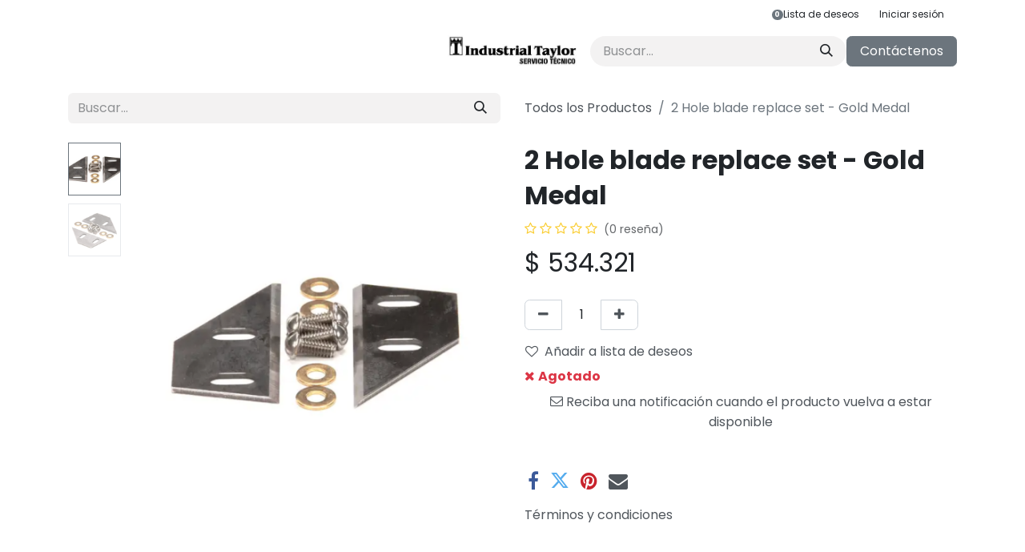

--- FILE ---
content_type: text/html; charset=utf-8
request_url: http://www.itservitec.com.co/shop/22017-2-hole-blade-replace-set-gold-medal-52176
body_size: 13955
content:

        

    
        
<!DOCTYPE html>
<html lang="es-CO" data-website-id="5" data-main-object="product.template(52176,)" data-add2cart-redirect="1">
    <head>
        <meta charset="utf-8"/>
        <meta http-equiv="X-UA-Compatible" content="IE=edge"/>
        <meta name="viewport" content="width=device-width, initial-scale=1"/>
        <meta name="generator" content="Odoo"/>
        <meta name="description" content="Juego de cuchillas agujeros con tornillo Gold Medal | Servicio Técnico

Venta de repuestos, suministros e insumos para equipos de la Industria alimentaria. Envíos a todo Colombia."/>
        <meta name="keywords" content="22017 repuestos, 22017 colombia, 22017 servicio tecnico, 22017 juego de cuchillas, 22017 gold medal, gold medal colombia, gold medal servicio tecnico, gold medal repuestos, gold medal juego de cuchillas"/>
            
        <meta property="og:type" content="website"/>
        <meta property="og:title" content="Juego de cuchillas agujeros con tornillo Gold Medal | Servicio Técnico"/>
        <meta property="og:site_name" content="Servicio Técnico"/>
        <meta property="og:url" content="https://www.itservitec.com.co/shop/22017-2-hole-blade-replace-set-gold-medal-52176"/>
        <meta property="og:image" content="https://www.itservitec.com.co/web/image/product.template/52176/image_1024?unique=d019e9f"/>
        <meta property="og:description" content="Juego de cuchillas agujeros con tornillo Gold Medal | Servicio Técnico

Venta de repuestos, suministros e insumos para equipos de la Industria alimentaria. Envíos a todo Colombia."/>
            
        <meta name="twitter:card" content="summary_large_image"/>
        <meta name="twitter:title" content="Juego de cuchillas agujeros con tornillo Gold Medal | Servicio Técnico"/>
        <meta name="twitter:image" content="https://www.itservitec.com.co/web/image/product.template/52176/image_1024?unique=d019e9f"/>
        <meta name="twitter:description" content="Juego de cuchillas agujeros con tornillo Gold Medal | Servicio Técnico

Venta de repuestos, suministros e insumos para equipos de la Industria alimentaria. Envíos a todo Colombia."/>
        
        <link rel="canonical" href="https://www.itservitec.com.co/shop/22017-2-hole-blade-replace-set-gold-medal-52176"/>
        
        <link rel="preconnect" href="https://fonts.gstatic.com/" crossorigin=""/>
        <title>Juego de cuchillas agujeros con tornillo Gold Medal | Servicio Técnico</title>
        <link type="image/x-icon" rel="shortcut icon" href="/web/image/website/5/favicon?unique=534b993"/>
        <link rel="preload" href="/web/static/src/libs/fontawesome/fonts/fontawesome-webfont.woff2?v=4.7.0" as="font" crossorigin=""/>
        <link type="text/css" rel="stylesheet" href="/web/assets/5/fbcfe46/web.assets_frontend.min.css"/>
        <script id="web.layout.odooscript" type="text/javascript">
            var odoo = {
                csrf_token: "3f945e801ce8b37cbe2abcaaa182483b97727ae6o1796543255",
                debug: "",
            };
        </script>
        <script type="text/javascript">
            odoo.__session_info__ = {"is_admin": false, "is_system": false, "is_public": true, "is_website_user": true, "user_id": false, "is_frontend": true, "profile_session": null, "profile_collectors": null, "profile_params": null, "show_effect": false, "currencies": {"6": {"symbol": "CHF", "position": "after", "digits": [69, 2]}, "9": {"symbol": "$", "position": "before", "digits": [69, 0]}, "1": {"symbol": "\u20ac", "position": "after", "digits": [69, 2]}, "26": {"symbol": "\u00a5", "position": "after", "digits": [69, 2]}, "3": {"symbol": "USD", "position": "before", "digits": [69, 2]}}, "bundle_params": {"lang": "es_CO", "website_id": 5}, "websocket_worker_version": "17.0-3", "translationURL": "/website/translations", "cache_hashes": {"translations": "cd59a586ebc9376414b439b25af449ba4de07647"}, "geoip_country_code": "US", "geoip_phone_code": 1, "lang_url_code": "es_CO"};
            if (!/(^|;\s)tz=/.test(document.cookie)) {
                const userTZ = Intl.DateTimeFormat().resolvedOptions().timeZone;
                document.cookie = `tz=${userTZ}; path=/`;
            }
        </script>
        <script type="text/javascript" defer="defer" src="/web/assets/5/feab973/web.assets_frontend_minimal.min.js" onerror="__odooAssetError=1"></script>
        <script type="text/javascript" defer="defer" data-src="/web/assets/5/91962d4/web.assets_frontend_lazy.min.js" onerror="__odooAssetError=1"></script>
        
                    <script>
                        
            
                if (!window.odoo) {
                    window.odoo = {};
                }
                odoo.__session_info__ = Object.assign(odoo.__session_info__ || {}, {
                    livechatData: {
                        isAvailable: false,
                        serverUrl: "https://www.industrialtaylor.com.co",
                        options: {},
                    },
                });
            
                    </script>
        
    </head>
    <body>



        <div id="wrapwrap" class="   ">
                <header id="top" data-anchor="true" data-name="Header" data-extra-items-toggle-aria-label="Botón de elementos adicionales" class="   o_header_fixed" style=" ">
                    
    <nav data-name="Navbar" aria-label="Main" class="navbar navbar-expand-lg navbar-light o_colored_level o_cc d-none d-lg-block p-0 shadow-sm ">
        

            <div id="o_main_nav" class="o_main_nav flex-wrap">
                <div aria-label="Arriba" class="o_header_hide_on_scroll border-bottom o_border_contrast">
                    <div class="container d-flex justify-content-between flex-wrap w-100">
                        <ul class="o_header_search_left_col navbar-nav flex-wrap">
                            
                            
                        </ul>
                        <ul class="navbar-nav flex-wrap">
                            
                            
        
            <li class="border-start o_border_contrast divider d-none"></li> 
            <li class="o_wsale_my_cart d-none border-start o_border_contrast">
                <a href="/shop/cart" aria-label="Carrito de comercio electrónico" class="o_navlink_background_hover btn btn-sm d-flex align-items-center gap-1 h-100 rounded-0 p-2 text-reset">
                    <div class="">
                        <sup class="my_cart_quantity badge text-bg-primary rounded d-none" data-order-id="">0</sup>
                    </div>
                    <span class="">Mi Carrito</span>
                </a>
            </li>
        
        
            <li class="o_wsale_my_wish  border-start o_border_contrast">
                <a href="/shop/wishlist" class="o_navlink_background_hover btn btn-sm d-flex align-items-center gap-1 h-100 rounded-0 p-2 text-reset">
                    <div class="">
                        <sup class="my_wish_quantity o_animate_blink badge text-bg-primary rounded">0</sup>
                    </div>
                    <span class="">Lista de deseos</span>
                </a>
            </li>
        
            <li class=" o_no_autohide_item">
                <a href="/web/login" class="o_navlink_background_hover btn btn-sm d-flex align-items-center h-100 rounded-0 border-0 border-start px-3 text-reset o_border_contrast">Iniciar sesión</a>
            </li>
                            
        
        
                        </ul>
                    </div>
                </div>
                <div aria-label="Inferior" class="container d-grid align-items-center w-100 py-2 o_grid_header_3_cols">
                    
    <ul id="top_menu" role="menu" class="nav navbar-nav top_menu o_menu_loading me-4">
        

                        
    <li role="presentation" class="nav-item">
        <a role="menuitem" href="/shop/category/repuestos-913#scrollTop=0" class="nav-link ">
            <span>Repuestos</span>
        </a>
    </li>
    <li role="presentation" class="nav-item">
        <a role="menuitem" href="/shop/category/accesorios-1642" class="nav-link ">
            <span>Accesorios</span>
        </a>
    </li>
    <li role="presentation" class="nav-item">
        <a role="menuitem" href="/shop/category/suministros-946" class="nav-link ">
            <span>Suministros</span>
        </a>
    </li>
    <li role="presentation" class="nav-item">
        <a role="menuitem" href="/preventivo" class="nav-link ">
            <span>Mantenimiento Preventivo</span>
        </a>
    </li>
    <li role="presentation" class="nav-item">
        <a role="menuitem" href="/correctivo" class="nav-link ">
            <span>Mantenimiento Correctivo</span>
        </a>
    </li>
    <li role="presentation" class="nav-item">
        <a role="menuitem" href="/instalaciones" class="nav-link ">
            <span>Otros Servicios</span>
        </a>
    </li>
    <li role="presentation" class="nav-item">
        <a role="menuitem" href="/biblioteca" class="nav-link ">
            <span>Biblioteca</span>
        </a>
    </li>
    <li role="presentation" class="nav-item">
        <a role="menuitem" href="/page/contactus" class="nav-link ">
            <span>Contáctenos</span>
        </a>
    </li>
    <li role="presentation" class="nav-item">
        <a role="menuitem" href="/forum" class="nav-link ">
            <span>Foro</span>
        </a>
    </li>
                    
    </ul>
                    
    <a data-name="Navbar Logo" href="/" class="navbar-brand logo mw-100 mx-auto">
            
            <span role="img" aria-label="Logo of Servicio Técnico" title="Servicio Técnico"><img src="/web/image/website/5/logo/Servicio%20T%C3%A9cnico?unique=534b993" class="img img-fluid" width="95" height="40" alt="Servicio Técnico" loading="lazy"/></span>
        </a>
    
                    <ul class="o_header_search_right_col navbar-nav align-items-center gap-2 ms-auto ps-3">
                        
                        
        <li class="">
    <form method="get" class="o_searchbar_form o_wait_lazy_js s_searchbar_input " action="/website/search" data-snippet="s_searchbar_input">
            <div role="search" class="input-group ">
        <input type="search" name="search" class="search-query form-control oe_search_box border-0 bg-light rounded-start-pill ps-3 text-bg-light" placeholder="Buscar..." value="" data-search-type="all" data-limit="5" data-display-image="true" data-display-description="true" data-display-extra-link="true" data-display-detail="true" data-order-by="name asc"/>
        <button type="submit" aria-label="Buscar" title="Buscar" class="btn oe_search_button rounded-end-pill pe-3 bg-o-color-3">
            <i class="oi oi-search"></i>
        </button>
    </div>

            <input name="order" type="hidden" class="o_search_order_by" value="name asc"/>
            
    
        </form>
        </li>
                        
        <li class="">
            <div class="oe_structure oe_structure_solo ">
                <section class="oe_unremovable oe_unmovable s_text_block" data-snippet="s_text_block" data-name="Text">
                    <div class="container">
                        <a href="/contactus" class="oe_unremovable btn btn-primary btn_cta">Contáctenos</a>
                    </div>
                </section>
            </div>
        </li>
                    </ul>
                </div>
            </div>
        
    </nav>
    <nav data-name="Navbar" aria-label="Mobile" class="navbar  navbar-light o_colored_level o_cc o_header_mobile d-block d-lg-none shadow-sm px-0 ">
        

        <div class="o_main_nav container flex-wrap justify-content-between">
            
    <a data-name="Navbar Logo" href="/" class="navbar-brand logo ">
            
            <span role="img" aria-label="Logo of Servicio Técnico" title="Servicio Técnico"><img src="/web/image/website/5/logo/Servicio%20T%C3%A9cnico?unique=534b993" class="img img-fluid" width="95" height="40" alt="Servicio Técnico" loading="lazy"/></span>
        </a>
    
            <ul class="o_header_mobile_buttons_wrap navbar-nav flex-row align-items-center gap-2 mb-0">
        
            <li class=" divider d-none"></li> 
            <li class="o_wsale_my_cart d-none ">
                <a href="/shop/cart" aria-label="Carrito de comercio electrónico" class="o_navlink_background_hover btn position-relative rounded-circle border-0 p-1 text-reset">
                    <div class="">
                        <i class="fa fa-shopping-cart fa-stack"></i>
                        <sup class="my_cart_quantity badge text-bg-primary position-absolute top-0 end-0 mt-n1 me-n1 rounded-pill d-none" data-order-id="">0</sup>
                    </div>
                </a>
            </li>
        
        
            <li class="o_wsale_my_wish  ">
                <a href="/shop/wishlist" class="o_navlink_background_hover btn position-relative rounded-circle border-0 p-1 text-reset">
                    <div class="">
                        <i class="fa fa-1x fa-heart fa-stack"></i>
                        <sup class="my_wish_quantity o_animate_blink badge text-bg-primary position-absolute top-0 end-0 mt-n1 me-n1 rounded-pill">0</sup>
                    </div>
                </a>
            </li>
        
                <li class="o_not_editable">
                    <button class="nav-link btn me-auto p-2 o_not_editable" type="button" data-bs-toggle="offcanvas" data-bs-target="#top_menu_collapse_mobile" aria-controls="top_menu_collapse_mobile" aria-expanded="false" aria-label="Alternar navegación">
                        <span class="navbar-toggler-icon"></span>
                    </button>
                </li>
            </ul>
            <div id="top_menu_collapse_mobile" class="offcanvas offcanvas-end o_navbar_mobile">
                <div class="offcanvas-header justify-content-end o_not_editable">
                    <button type="button" class="nav-link btn-close" data-bs-dismiss="offcanvas" aria-label="Cerrar"></button>
                </div>
                <div class="offcanvas-body d-flex flex-column justify-content-between h-100 w-100">
                    <ul class="navbar-nav">
                        
                        
        <li class="">
    <form method="get" class="o_searchbar_form o_wait_lazy_js s_searchbar_input " action="/website/search" data-snippet="s_searchbar_input">
            <div role="search" class="input-group mb-3">
        <input type="search" name="search" class="search-query form-control oe_search_box border-0 bg-light rounded-start-pill text-bg-light ps-3" placeholder="Buscar..." value="" data-search-type="all" data-limit="0" data-display-image="true" data-display-description="true" data-display-extra-link="true" data-display-detail="true" data-order-by="name asc"/>
        <button type="submit" aria-label="Buscar" title="Buscar" class="btn oe_search_button rounded-end-pill bg-o-color-3 pe-3">
            <i class="oi oi-search"></i>
        </button>
    </div>

            <input name="order" type="hidden" class="o_search_order_by" value="name asc"/>
            
    
        </form>
        </li>
                        
    <ul role="menu" class="nav navbar-nav top_menu  ">
        

                            
    <li role="presentation" class="nav-item">
        <a role="menuitem" href="/shop/category/repuestos-913#scrollTop=0" class="nav-link ">
            <span>Repuestos</span>
        </a>
    </li>
    <li role="presentation" class="nav-item">
        <a role="menuitem" href="/shop/category/accesorios-1642" class="nav-link ">
            <span>Accesorios</span>
        </a>
    </li>
    <li role="presentation" class="nav-item">
        <a role="menuitem" href="/shop/category/suministros-946" class="nav-link ">
            <span>Suministros</span>
        </a>
    </li>
    <li role="presentation" class="nav-item">
        <a role="menuitem" href="/preventivo" class="nav-link ">
            <span>Mantenimiento Preventivo</span>
        </a>
    </li>
    <li role="presentation" class="nav-item">
        <a role="menuitem" href="/correctivo" class="nav-link ">
            <span>Mantenimiento Correctivo</span>
        </a>
    </li>
    <li role="presentation" class="nav-item">
        <a role="menuitem" href="/instalaciones" class="nav-link ">
            <span>Otros Servicios</span>
        </a>
    </li>
    <li role="presentation" class="nav-item">
        <a role="menuitem" href="/biblioteca" class="nav-link ">
            <span>Biblioteca</span>
        </a>
    </li>
    <li role="presentation" class="nav-item">
        <a role="menuitem" href="/page/contactus" class="nav-link ">
            <span>Contáctenos</span>
        </a>
    </li>
    <li role="presentation" class="nav-item">
        <a role="menuitem" href="/forum" class="nav-link ">
            <span>Foro</span>
        </a>
    </li>
                        
    </ul>
                        
                        
                    </ul>
                    <ul class="navbar-nav gap-2 mt-3 w-100">
                        
            <li class=" o_no_autohide_item">
                <a href="/web/login" class="btn btn-outline-secondary w-100">Iniciar sesión</a>
            </li>
                        
        
        
                        
                        
        <li class="">
            <div class="oe_structure oe_structure_solo ">
                <section class="oe_unremovable oe_unmovable s_text_block" data-snippet="s_text_block" data-name="Text">
                    <div class="container">
                        <a href="/contactus" class="oe_unremovable btn btn-primary btn_cta w-100">Contáctenos</a>
                    </div>
                </section>
            </div>
        </li>
                    </ul>
                </div>
            </div>
        </div>
    
    </nav>
    
        </header>
                <main>
                    
            <div itemscope="itemscope" itemtype="http://schema.org/Product" id="wrap" class="js_sale o_wsale_product_page ecom-zoomable zoomodoo-next" data-ecom-zoom-click="1">
                <div class="oe_structure oe_empty oe_structure_not_nearest" id="oe_structure_website_sale_product_1" data-editor-message="MUEVA BLOQUES AQUÍ PARA MOSTRARLOS EN TODOS LOS PRODUCTOS"></div><section id="product_detail" class="container py-4 oe_website_sale " data-view-track="1" data-product-tracking-info="{&#34;item_id&#34;: &#34;22017&#34;, &#34;item_name&#34;: &#34;[22017] 2 Hole blade replace set - Gold Medal&#34;, &#34;item_category&#34;: &#34;Repuestos&#34;, &#34;currency&#34;: &#34;COP&#34;, &#34;price&#34;: 534321.0}">
                    <div class="row align-items-center">
                        <div class="col-lg-6 d-flex align-items-center">
                            <div class="d-flex justify-content-between w-100">
    <form method="get" class="o_searchbar_form o_wait_lazy_js s_searchbar_input o_wsale_products_searchbar_form me-auto flex-grow-1 mb-2 mb-lg-0" action="/shop" data-snippet="s_searchbar_input">
            <div role="search" class="input-group me-sm-2">
        <input type="search" name="search" class="search-query form-control oe_search_box border-0 bg-light border-0 text-bg-light" placeholder="Buscar..." data-search-type="products" data-limit="5" data-display-image="true" data-display-description="true" data-display-extra-link="true" data-display-detail="true" data-order-by="name asc"/>
        <button type="submit" aria-label="Buscar" title="Buscar" class="btn oe_search_button btn btn-light">
            <i class="oi oi-search"></i>
        </button>
    </div>

            <input name="order" type="hidden" class="o_search_order_by" value="name asc"/>
            
        
        </form>
        <div class="o_pricelist_dropdown dropdown d-none">

            <a role="button" href="#" data-bs-toggle="dropdown" class="dropdown-toggle btn btn-light">
                Lista de Precios Tienda STEC
            </a>
            <div class="dropdown-menu" role="menu">
            </div>
        </div>
                            </div>
                        </div>
                        <div class="col-lg-6 d-flex align-items-center">
                            <ol class="breadcrumb p-0 mb-2 m-lg-0">
                                <li class="breadcrumb-item o_not_editable">
                                    <a href="/shop">Todos los Productos</a>
                                </li>
                                
                                <li class="breadcrumb-item active">
                                    <span>2 Hole blade replace set - Gold Medal</span>
                                </li>
                            </ol>
                        </div>
                    </div>
                    <div class="row" id="product_detail_main" data-name="Product Page" data-image_width="50_pc" data-image_layout="carousel">
                        <div class="col-lg-6 mt-lg-4 o_wsale_product_images position-relative">
        <div id="o-carousel-product" class="carousel slide position-sticky mb-3 overflow-hidden o_carousel_product_left_indicators d-flex" data-bs-ride="carousel" data-bs-interval="0" data-name="Carrusel de producto">
        <div class="o_carousel_product_indicators ">
            <ol class="carousel-indicators d-flex d-lg-block pe-2 position-static pt-2 pt-lg-0 mx-auto my-0 text-start">
                <li data-bs-target="#o-carousel-product" class="align-top position-relative active" data-bs-slide-to="0">
                    <div><img src="/web/image/product.product/41956/image_128/%5B22017%5D%202%20Hole%20blade%20replace%20set%20-%20Gold%20Medal?unique=a0770c4" class="img o_image_64_cover" alt="2 Hole blade replace set - Gold Medal" loading="lazy"/></div>
                </li><li data-bs-target="#o-carousel-product" class="align-top position-relative " data-bs-slide-to="1">
                    <div><img src="/web/image/product.image/11555/image_128/2%20Hole%20blade%20replace%20set%20Gold%20Medal?unique=57cb113" class="img o_image_64_cover" alt="2 Hole blade replace set Gold Medal" loading="lazy"/></div>
                </li>
            </ol>
        </div>
            <div class="o_carousel_product_outer carousel-outer position-relative flex-grow-1 overflow-hidden">
                <span class="o_ribbon  z-index-1" style=""></span>
                <div class="carousel-inner h-100">
                        <div class="carousel-item h-100 text-center active">
        <div class="d-flex align-items-center justify-content-center h-100 oe_unmovable"><img src="/web/image/product.product/41956/image_1024/%5B22017%5D%202%20Hole%20blade%20replace%20set%20-%20Gold%20Medal?unique=a0770c4" class="img img-fluid oe_unmovable product_detail_img mh-100" alt="2 Hole blade replace set - Gold Medal" data-zoom="1" data-zoom-image="/web/image/product.product/41956/image_1920/%5B22017%5D%202%20Hole%20blade%20replace%20set%20-%20Gold%20Medal?unique=a0770c4" loading="lazy"/></div>
                        </div>
                        <div class="carousel-item h-100 text-center">
        <div class="d-flex align-items-center justify-content-center h-100 oe_unmovable"><img src="/web/image/product.image/11555/image_1024/2%20Hole%20blade%20replace%20set%20Gold%20Medal?unique=57cb113" class="img img-fluid oe_unmovable product_detail_img mh-100" alt="2 Hole blade replace set Gold Medal" data-zoom="1" data-zoom-image="/web/image/product.image/11555/image_1920/2%20Hole%20blade%20replace%20set%20Gold%20Medal?unique=57cb113" loading="lazy"/></div>
                        </div>
                </div>
                    <a class="carousel-control-prev" href="#o-carousel-product" role="button" data-bs-slide="prev">
                        <span class="oi oi-chevron-left fa-2x oe_unmovable" role="img" aria-label="Anterior" title="Anterior"></span>
                    </a>
                    <a class="carousel-control-next" href="#o-carousel-product" role="button" data-bs-slide="next">
                        <span class="oi oi-chevron-right fa-2x oe_unmovable" role="img" aria-label="Siguiente" title="Siguiente"></span>
                    </a>
            </div>
        </div>
                        </div>
                        <div id="product_details" class="col-lg-6 mt-md-4">
                            
                            <h1 itemprop="name">2 Hole blade replace set - Gold Medal</h1>
                            <span itemprop="url" style="display:none;">https://www.itservitec.com.co/shop/22017-2-hole-blade-replace-set-gold-medal-52176</span>
                            <span itemprop="image" style="display:none;">https://www.itservitec.com.co/web/image/product.template/52176/image_1920?unique=a0770c4</span>
                                <a href="#o_product_page_reviews" class="o_product_page_reviews_link text-decoration-none">
        <div class="o_website_rating_static">
                    <i class="fa fa-star-o o_editable_media" role="img"></i>
                    <i class="fa fa-star-o o_editable_media" role="img"></i>
                    <i class="fa fa-star-o o_editable_media" role="img"></i>
                    <i class="fa fa-star-o o_editable_media" role="img"></i>
                    <i class="fa fa-star-o o_editable_media" role="img"></i>
                <small class="text-muted ms-1">
                    (0 reseña)
                </small>
        </div>
                                </a>
                            
                            
                            <form action="/shop/cart/update" method="POST">
                                <input type="hidden" name="csrf_token" value="3f945e801ce8b37cbe2abcaaa182483b97727ae6o1796543255"/>
                                <div class="js_product js_main_product mb-3">
                                    <div>
        <div itemprop="offers" itemscope="itemscope" itemtype="http://schema.org/Offer" class="product_price mt-2 mb-3 d-inline-block">
            <h3 class="css_editable_mode_hidden">
                <span class="oe_price" style="white-space: nowrap;" data-oe-type="monetary" data-oe-expression="combination_info[&#39;price&#39;]">$ <span class="oe_currency_value">534.321</span></span>
                <span itemprop="price" style="display:none;">534321.0</span>
                <span itemprop="priceCurrency" style="display:none;">COP</span>
                <span style="text-decoration: line-through; white-space: nowrap;" itemprop="listPrice" class="text-danger oe_default_price ms-1 h5 d-none" data-oe-type="monetary" data-oe-expression="combination_info[&#39;list_price&#39;]">$ <span class="oe_currency_value">534.321</span></span>
            </h3>
        </div>
        <div id="product_unavailable" class="d-none">
            <h3 class="fst-italic">Not Available For Sale</h3>
        </div>
                                    </div>
                                    
                <ul class="d-none js_add_cart_variants mb-0" data-attribute_exclusions="{&#34;exclusions&#34;: {}, &#34;archived_combinations&#34;: [], &#34;parent_exclusions&#34;: {}, &#34;parent_combination&#34;: [], &#34;parent_product_name&#34;: null, &#34;mapped_attribute_names&#34;: {}}"></ul>
                <input type="hidden" class="product_template_id" value="52176"/>
                <input type="hidden" class="product_id" name="product_id" value="41956"/>
        <p class="css_not_available_msg alert alert-warning">Esta combinación no existe.</p>
                                    <div id="o_wsale_cta_wrapper" class="d-flex flex-wrap align-items-center">
                                        
        <div contenteditable="false" class="css_quantity input-group d-inline-flex me-2 mb-2 align-middle">
            <a class="btn btn-link js_add_cart_json" aria-label="Eliminar uno" title="Eliminar uno" href="#">
                <i class="fa fa-minus"></i>
            </a>
            <input type="text" class="form-control quantity text-center" data-min="1" name="add_qty" value="1"/>
            <a class="btn btn-link float_left js_add_cart_json" aria-label="Añada uno" title="Añada uno" href="#">
                <i class="fa fa-plus"></i>
            </a>
        </div>
                                        <div id="add_to_cart_wrap" class="d-inline-flex align-items-center mb-2 me-auto">
                                            <a data-animation-selector=".o_wsale_product_images" role="button" id="add_to_cart" href="#" class="btn btn-primary js_check_product a-submit flex-grow-1">
                                                <i class="fa fa-shopping-cart me-2"></i><font dir="auto" style="vertical-align: inherit;"><font dir="auto" style="vertical-align: inherit;"><font dir="auto" style="vertical-align: inherit;"><font dir="auto" style="vertical-align: inherit;"><font dir="auto" style="vertical-align: inherit;"><font dir="auto" style="vertical-align: inherit;"><font dir="auto" style="vertical-align: inherit;"><font dir="auto" style="vertical-align: inherit;"><font dir="auto" style="vertical-align: inherit;"><font dir="auto" style="vertical-align: inherit;"><font dir="auto" style="vertical-align: inherit;"><font dir="auto" style="vertical-align: inherit;"><font dir="auto" style="vertical-align: inherit;"><font dir="auto" style="vertical-align: inherit;"><font dir="auto" style="vertical-align: inherit;"><font dir="auto" style="vertical-align: inherit;"><font dir="auto" style="vertical-align: inherit;"><font dir="auto" style="vertical-align: inherit;"><font dir="auto" style="vertical-align: inherit;"><font dir="auto" style="vertical-align: inherit;"><font dir="auto" style="vertical-align: inherit;"><font dir="auto" style="vertical-align: inherit;">
                                                Agregar al carrito
                                            </font></font></font></font></font></font></font></font></font></font></font></font></font></font></font></font></font></font></font></font></font></font></a>
            <a role="button" class="btn btn-outline-primary o_we_buy_now ms-1" href="#">
                <i class="fa fa-bolt me-2"></i><font dir="auto" style="vertical-align: inherit;"><font dir="auto" style="vertical-align: inherit;"><font dir="auto" style="vertical-align: inherit;"><font dir="auto" style="vertical-align: inherit;"><font dir="auto" style="vertical-align: inherit;"><font dir="auto" style="vertical-align: inherit;"><font dir="auto" style="vertical-align: inherit;"><font dir="auto" style="vertical-align: inherit;"><font dir="auto" style="vertical-align: inherit;"><font dir="auto" style="vertical-align: inherit;"><font dir="auto" style="vertical-align: inherit;"><font dir="auto" style="vertical-align: inherit;"><font dir="auto" style="vertical-align: inherit;"><font dir="auto" style="vertical-align: inherit;"><font dir="auto" style="vertical-align: inherit;"><font dir="auto" style="vertical-align: inherit;"><font dir="auto" style="vertical-align: inherit;"><font dir="auto" style="vertical-align: inherit;"><font dir="auto" style="vertical-align: inherit;"><font dir="auto" style="vertical-align: inherit;"><font dir="auto" style="vertical-align: inherit;"><font dir="auto" style="vertical-align: inherit;">
                Comprar ahora
            </font></font></font></font></font></font></font></font></font></font></font></font></font></font></font></font></font></font></font></font></font></font></a>
                                        </div>
                                        <div id="product_option_block" class="d-flex flex-wrap w-100">
            
                <button type="button" role="button" class="btn btn-link px-0 pe-3 o_add_wishlist_dyn" data-action="o_wishlist" title="Añadir a lista de deseos" data-product-template-id="52176" data-product-product-id="41956"><i class="fa fa-heart-o me-2" role="img" aria-label="Add to wishlist"></i>Añadir a lista de deseos</button>
            </div>
                                    </div>
      <div class="availability_messages o_not_editable"><div class="availability_message_undefined mb-1"><div id="out_of_stock_message"><div class="text-danger fw-bold"><i class="fa fa-times me-1"><font dir="auto" style="vertical-align: inherit;"><font dir="auto" style="vertical-align: inherit;"></font></font></i><font dir="auto" style="vertical-align: inherit;"><font dir="auto" style="vertical-align: inherit;">Agotado</font></font></div></div><div id="stock_notification_div"><div class="btn btn-link px-0" id="product_stock_notification_message"><i class="fa fa-envelope-o me-1"><font dir="auto" style="vertical-align: inherit;"><font dir="auto" style="vertical-align: inherit;"></font></font></i><font dir="auto" style="vertical-align: inherit;"><font dir="auto" style="vertical-align: inherit;">Reciba una notificación cuando el producto vuelva a estar disponible</font></font></div><div id="stock_notification_form" class="d-none"><div class="input-group"><input class="form-control" id="stock_notification_input" name="email" type="text" placeholder="tucorreo@gmail.com"/><input name="product_id" type="hidden" value="46459"/><div id="product_stock_notification_form_submit_button" class="btn btn-secondary"><i class="fa fa-paper-plane"><font dir="auto" style="vertical-align: inherit;"><font dir="auto" style="vertical-align: inherit;"></font></font></i></div><div id="stock_notification_input_incorrect" class="btn d-none"><i class="fa fa-times text-danger"><font dir="auto" style="vertical-align: inherit;"><font dir="auto" style="vertical-align: inherit;"></font></font></i><font dir="auto" style="vertical-align: inherit;"><font dir="auto" style="vertical-align: inherit;">Correo electrónico no válido</font></font></div></div></div><div id="stock_notification_success_message" class="d-none"><div class="text-muted"><i class="fa fa-bell"><font dir="auto" style="vertical-align: inherit;"><font dir="auto" style="vertical-align: inherit;"></font></font></i><font dir="auto" style="vertical-align: inherit;"><font dir="auto" style="vertical-align: inherit;">Le enviaremos una notificación cuando el producto vuelva a estar disponible.</font></font></div></div></div></div></div>
                                    <div id="contact_us_wrapper" class="d-none oe_structure oe_structure_solo ">
                                        <section class="s_text_block" data-snippet="s_text_block" data-name="Text">
                                            <div class="container">
                                                <a class="btn btn-primary btn_cta" href="/contactus">Contáctenos
                                                </a>
                                            </div>
                                        </section>
                                    </div>
        <div class="o_product_tags o_field_tags d-flex flex-wrap align-items-center gap-2">
        </div>
                                </div>
                            </form>
                            <div id="o_product_terms_and_share" class="d-flex justify-content-between flex-column flex-md-row align-items-md-end mb-3">
            <div class="h4 mt-3 mb-0 d-flex justify-content-md-end flex-shrink-0" contenteditable="false">
    <div data-snippet="s_share" class="s_share text-start o_no_link_popover text-lg-end">
        <a href="https://www.facebook.com/sharer/sharer.php?u={url}" target="_blank" aria-label="Facebook" class="s_share_facebook mx-1 my-0">
            <i class="fa fa-facebook "></i>
        </a>
        <a href="https://twitter.com/intent/tweet?text={title}&amp;url={url}" target="_blank" aria-label="Twitter" class="s_share_twitter mx-1 my-0">
            <i class="fa fa-twitter "></i>
        </a>
        <a href="https://pinterest.com/pin/create/button/?url={url}&amp;media={media}&amp;description={title}" target="_blank" aria-label="Pinterest" class="s_share_pinterest mx-1 my-0">
            <i class="fa fa-pinterest "></i>
        </a>
        <a href="mailto:?body={url}&amp;subject={title}" aria-label="Correo electrónico" class="s_share_email mx-1 my-0">
            <i class="fa fa-envelope "></i>
        </a>
    </div>
            </div>
                            </div>
          <input id="wsale_user_email" type="hidden" value=""/>
    <p class="text-muted">
      <a href="/shop/terms" data-bs-original-title="" title="">Términos y condiciones</a>
      <br/>
    </p>
                        </div>
                    </div>
                </section>
                <div itemprop="description" class="oe_structure oe_empty mt16" id="product_full_description"><section class="s_text_block pt32 pb32 o_colored_level" data-snippet="s_text_block" data-name="Text">
        <div class="container s_allow_columns">
            <h3 class="te_bold_text"><span style="text-align: justify;"><b>Juego de cuchillas de dos agujeros con tornillos Gold Medal</b><br><br><div style="text-align: left;"><span style="font-size: 16px;">Juego de cuchillas de dos agujeros con tornillos para equipos Gold Medal.</span><br></div></span></h3><h6 style="text-align: justify;"><br></h6><h6 style="text-align: justify;"><font data-darkreader-inline-color="" style="color: rgb(66, 66, 66); --darkreader-inline-color:#beb9b0;">Antes de realizar su pedido:</font></h6><h6 class="MsoNormal" style="text-align: justify;"><font data-darkreader-inline-color="" style="color: rgb(66, 66, 66); --darkreader-inline-color:#beb9b0;">• Asegúrese de que esta pieza es la correcta de acuerdo a su número de modelo y serie.</font></h6>
        </div>
    </section>

<section class="s_tabs pt48 pb48 o_colored_level" data-vcss="001" data-snippet="s_tabs" data-name="Tabs">
        <div class="container">
            <div class="s_tabs_main card">
                <div class="s_tabs_nav card-header">
                    <ul class="nav justify-content-center nav-tabs card-header-tabs" role="tablist">
                        <li class="nav-item">
                            <a class="nav-link" id="nav_tabs_link_1646226531957_41" data-bs-toggle="tab" href="#nav_tabs_content_1646226531957_41" role="tab" aria-controls="nav_tabs_content_1646226531957_41" aria-selected="false" data-bs-original-title="" title="" aria-describedby="tooltip625706">MODELOS Y SERIES COMPATIBLES</a>
                        </li>
                        <li class="nav-item">
                            <a class="nav-link" id="nav_tabs_link_1646226531957_42" data-bs-toggle="tab" href="#nav_tabs_content_1646226531957_42" role="tab" aria-controls="nav_tabs_content_1646226531957_42" aria-selected="false" data-bs-original-title="" title="" aria-describedby="tooltip246171">DIMENSIONES</a>
                        </li>
                        
                    </ul>
                </div>
                <div class="s_tabs_content tab-content card-body">
                    <div class="tab-pane fade" id="nav_tabs_content_1646226531957_41" role="tabpanel" aria-labelledby="nav_tabs_link_1646226531957_41">GOLD MEDAL<br><br><table border="0" cellpadding="0" cellspacing="0" width="356" style="width: 267pt;"><colgroup><col width="13" style="mso-width-source:userset;mso-width-alt:465;width:10pt"><col width="343" style="mso-width-source:userset;mso-width-alt:11962;width:257pt"></colgroup><tbody><tr height="19" style="height:14.5pt"><td height="19" width="13" style="height:14.5pt;width:10pt">•</td><td class="xl67" width="343" style="width:257pt"><div data-item-id="PT_CAT277588" data-item-name="1006" style="-webkit-font-smoothing: antialiased; display: table-row;"><div style="-webkit-font-smoothing: antialiased; display: table-cell; min-width: 100px;"><span style="-webkit-font-smoothing: antialiased;"><a href="https://www.partstown.com/es/gold-medal-products/1006/parts#id=mdpTabParts" style="-webkit-font-smoothing: antialiased;">1006</a></span></div></div></td></tr><tr height="19" style="height:14.5pt"><td height="19" style="height:14.5pt">•</td><td class="xl67" width="343" style="width:257pt"><div data-item-id="PT_CAT277589" data-item-name="1006EX" style="-webkit-font-smoothing: antialiased; display: table-row;"><div style="-webkit-font-smoothing: antialiased; display: table-cell; min-width: 100px;"><span style="-webkit-font-smoothing: antialiased;"><a href="https://www.partstown.com/es/gold-medal-products/1006ex/parts#id=mdpTabParts" style="-webkit-font-smoothing: antialiased;">1006EX</a></span></div></div></td></tr><tr height="19" style="height:14.5pt"><td height="19" style="height:14.5pt">•</td><td class="xl67" width="343" style="width:257pt"><div data-item-id="PT_CAT277587" data-item-name="1203" style="-webkit-font-smoothing: antialiased; display: table-row;"><div style="-webkit-font-smoothing: antialiased; display: table-cell; min-width: 100px;"><span style="-webkit-font-smoothing: antialiased;"><a href="https://www.partstown.com/es/gold-medal-products/1203/parts#id=mdpTabParts" style="-webkit-font-smoothing: antialiased;">1203</a></span></div></div></td></tr><tr height="19" style="height:14.5pt"><td height="19" style="height:14.5pt">•</td><td class="xl67" width="343" style="width:257pt"><div data-item-id="PT_CAT277586" data-item-name="1333" style="-webkit-font-smoothing: antialiased; display: table-row;"><div style="-webkit-font-smoothing: antialiased; display: table-cell; min-width: 100px;"><span style="-webkit-font-smoothing: antialiased;"><a href="https://www.partstown.com/es/gold-medal-products/1333/parts#id=mdpTabParts" style="-webkit-font-smoothing: antialiased;">1333</a></span></div></div></td></tr><tr height="19" style="height:14.5pt"><td height="19" style="height:14.5pt">•</td><td class="xl67" width="343" style="width:257pt"><div data-item-id="PT_CAT277590" data-item-name="1803" style="-webkit-font-smoothing: antialiased; display: table-row;"><div style="-webkit-font-smoothing: antialiased; display: table-cell; min-width: 100px;"><span style="-webkit-font-smoothing: antialiased;"><a href="https://www.partstown.com/es/gold-medal-products/1803/parts#id=mdpTabParts" style="-webkit-font-smoothing: antialiased;">1803</a></span></div></div></td></tr><tr height="19" style="height:14.5pt"><td height="19" style="height:14.5pt">•</td><td class="xl67" width="343" style="width:257pt"><div data-item-id="PT_CAT277591" data-item-name="1803EX" style="-webkit-font-smoothing: antialiased; display: table-row;"><div style="-webkit-font-smoothing: antialiased; display: table-cell; min-width: 100px;"><span style="-webkit-font-smoothing: antialiased;"><a href="https://www.partstown.com/es/gold-medal-products/1803ex/parts#id=mdpTabParts" style="-webkit-font-smoothing: antialiased;">1803EX</a></span></div></div></td></tr><tr height="19" style="height:14.5pt"><td height="19" style="height:14.5pt">•</td><td class="xl67" width="343" style="width:257pt"><div data-item-id="PT_CAT221279" data-item-name="1888" style="-webkit-font-smoothing: antialiased; display: table-row;"><div style="-webkit-font-smoothing: antialiased; display: table-cell; min-width: 100px;"><span style="-webkit-font-smoothing: antialiased;"><a href="https://www.partstown.com/es/gold-medal-products/1888/parts#id=mdpTabParts" style="-webkit-font-smoothing: antialiased;">1888</a></span></div></div></td></tr><tr height="19" style="height:14.5pt"><td height="19" style="height:14.5pt">•</td><td class="xl67" width="343" style="width:257pt"><div data-item-id="PT_CAT221280" data-item-name="1888EX" style="-webkit-font-smoothing: antialiased; display: table-row;"><div style="-webkit-font-smoothing: antialiased; display: table-cell; min-width: 100px;"><span style="-webkit-font-smoothing: antialiased;"><a href="https://www.partstown.com/es/gold-medal-products/1888ex/parts#id=mdpTabParts" style="-webkit-font-smoothing: antialiased;">1888EX</a></span></div></div></td></tr><tr height="19" style="height:14.5pt"><td height="19" style="height:14.5pt">•</td><td class="xl67" width="343" style="width:257pt"><div data-item-id="PT_CAT277592" data-item-name="1903" style="-webkit-font-smoothing: antialiased; display: table-row;"><div style="-webkit-font-smoothing: antialiased; display: table-cell; min-width: 100px;"><span style="-webkit-font-smoothing: antialiased;"><a href="https://www.partstown.com/es/gold-medal-products/1903/parts#id=mdpTabParts" style="-webkit-font-smoothing: antialiased;">1903</a></span></div></div></td></tr><tr height="19" style="height:14.5pt"><td height="19" style="height:14.5pt">•</td><td class="xl67" width="343" style="width:257pt"><div data-item-id="PT_CAT277593" data-item-name="1906" style="-webkit-font-smoothing: antialiased; display: table-row;"><div style="-webkit-font-smoothing: antialiased; display: table-cell; min-width: 100px;"><span style="-webkit-font-smoothing: antialiased;"><a href="https://www.partstown.com/es/gold-medal-products/1906/parts#id=mdpTabParts" style="-webkit-font-smoothing: antialiased;">1906</a></span></div></div></td></tr></tbody></table><div class="oe_structure oe_empty"></div></div>
                    <div class="fade tab-pane" id="nav_tabs_content_1646226531957_42" role="tabpanel" aria-labelledby="nav_tabs_link_1646226531957_42"><table class="table table-bordered"><tbody><tr><td>Longitud (cm)</td><td>12.57<br></td></tr><tr><td>Ancho (cm)</td><td>12.95<br></td></tr><tr><td>Altura (cm)</td><td>1.40<br></td></tr><tr><td>Peso (kg)</td><td>45</td></tr><tr><td>Fabricante</td><td>Gold Medal
                    </td></tr></tbody></table></div>
                    <div class="tab-pane fade active show" id="nav_tabs_content_1646226531957_43" role="tabpanel" aria-labelledby="nav_tabs_link_1646226531957_43">
                        <div class="oe_structure oe_empty"></div>
                    </div>
                </div>
            </div>
        </div>
    </section>

<section class="s_features pt32 pb32 o_colored_level" data-snippet="s_features" data-name="Features">
        <div class="container">
            <div class="row">
                <div class="col-lg-4 pt32 pb32 text-center o_colored_level">
                    <i class="fa fa-3x fa-gear rounded bg-primary m-3"></i>
                    <h3>Envíos a nivel nacional</h3><h3><font style="font-size: 18px;">Tiempos de respuesta eficientes.</font></h3><h3><font style="font-size: 18px;">Estamos más cerca de usted.</font></h3>
                </div>
                <div class="col-lg-4 pt32 pb32 text-center o_colored_level">
                    <i class="fa fa-3x fa-photo rounded bg-o-color-5 m-3"></i>
                    <h3>Repuestos Originales</h3><h3><font style="font-size: 18px;">Elaborados por el fabricante de los equipos</font></h3><h3><font style="font-size: 18px;">Los repuestos originales (OEM) proporcionan seguridad, fiabilidad y Rendimiento óptimo.</font></h3>
                </div>
                <div class="col-lg-4 pt32 pb32 text-center o_colored_level">
                    <i class="fa fa-3x fa-leaf rounded bg-secondary m-3"></i>
                    <h3><font style="vertical-align: inherit;">Garantía</font></h3><h3><font style="font-size: 18px;">Nuestros repuestos cuentan con garantía de noventa (90) días.</font></h3><h3><font style="font-size: 18px;">Las partes eléctricas únicamente tendrán garantía si son instaladas por nuestros técnicos autorizados.</font></h3>
                </div>
            </div>
        </div>
    </section></div>
            <div class="oe_structure oe_structure_solo oe_unremovable oe_unmovable" id="oe_structure_website_sale_recommended_products">
                <section data-snippet="s_dynamic_snippet_products" class="oe_unmovable oe_unremovable s_dynamic_snippet_products o_wsale_alternative_products s_dynamic pt32 pb32 o_colored_level s_product_product_borderless_1 o_dynamic_empty" data-name="Alternative Products" style="background-image: none;" data-template-key="website_sale.dynamic_filter_template_product_product_borderless_1" data-product-category-id="all" data-number-of-elements="4" data-number-of-elements-small-devices="1" data-number-of-records="16" data-carousel-interval="5000" data-bs-original-title="" title="" data-filter-id="12">
                    <div class="container o_not_editable">
                        <div class="css_non_editable_mode_hidden">
                            <div class="missing_option_warning alert alert-info rounded-0 fade show d-none d-print-none o_default_snippet_text"><font dir="auto" style="vertical-align: inherit;"><font dir="auto" style="vertical-align: inherit;"><font dir="auto" style="vertical-align: inherit;"><font dir="auto" style="vertical-align: inherit;"><font dir="auto" style="vertical-align: inherit;"><font dir="auto" style="vertical-align: inherit;"><font dir="auto" style="vertical-align: inherit;"><font dir="auto" style="vertical-align: inherit;"><font dir="auto" style="vertical-align: inherit;"><font dir="auto" style="vertical-align: inherit;"><font dir="auto" style="vertical-align: inherit;"><font dir="auto" style="vertical-align: inherit;"><font dir="auto" style="vertical-align: inherit;"><font dir="auto" style="vertical-align: inherit;"><font dir="auto" style="vertical-align: inherit;"><font dir="auto" style="vertical-align: inherit;"><font dir="auto" style="vertical-align: inherit;"><font dir="auto" style="vertical-align: inherit;"><font dir="auto" style="vertical-align: inherit;"><font dir="auto" style="vertical-align: inherit;"><font dir="auto" style="vertical-align: inherit;"><font dir="auto" style="vertical-align: inherit;"><font dir="auto" style="vertical-align: inherit;"><font dir="auto" style="vertical-align: inherit;"><font dir="auto" style="vertical-align: inherit;"><font dir="auto" style="vertical-align: inherit;"><font dir="auto" style="vertical-align: inherit;"><font dir="auto" style="vertical-align: inherit;"><font dir="auto" style="vertical-align: inherit;"><font dir="auto" style="vertical-align: inherit;"><font dir="auto" style="vertical-align: inherit;"><font dir="auto" style="vertical-align: inherit;"><font dir="auto" style="vertical-align: inherit;"><font dir="auto" style="vertical-align: inherit;"><font dir="auto" style="vertical-align: inherit;"><font dir="auto" style="vertical-align: inherit;"><font dir="auto" style="vertical-align: inherit;"><font dir="auto" style="vertical-align: inherit;"><font dir="auto" style="vertical-align: inherit;"><font dir="auto" style="vertical-align: inherit;"><font dir="auto" style="vertical-align: inherit;"><font dir="auto" style="vertical-align: inherit;"><font dir="auto" style="vertical-align: inherit;"><font dir="auto" style="vertical-align: inherit;"><font dir="auto" style="vertical-align: inherit;"><font dir="auto" style="vertical-align: inherit;"><font dir="auto" style="vertical-align: inherit;"><font dir="auto" style="vertical-align: inherit;"><font dir="auto" style="vertical-align: inherit;"><font dir="auto" style="vertical-align: inherit;"><font dir="auto" style="vertical-align: inherit;"><font dir="auto" style="vertical-align: inherit;">
                                Su snippet dinámico se mostrará aquí...
                                Este mensaje se muestra ya que no brindó ni un filtro ni una plantilla para usar.
                            </font></font></font></font></font></font></font></font></font></font></font></font></font></font></font></font></font></font></font></font></font></font></font></font></font></font></font></font></font></font></font></font></font></font></font></font></font></font></font></font></font></font></font></font></font></font></font></font></font></font></font></font></div>
                        </div>
                        <div class="dynamic_snippet_template"></div>
                    </div>
                </section>
            </div>
            <div class="o_shop_discussion_rating" data-anchor="true">
                <section id="o_product_page_reviews" class="container pt32 pb32" data-anchor="true">
                    <a class="o_product_page_reviews_title d-flex justify-content-between text-decoration-none" type="button" data-bs-toggle="collapse" data-bs-target="#o_product_page_reviews_content" aria-expanded="false" aria-controls="o_product_page_reviews_content">
                        <div class="col-lg-4 pt32 pb32 text-center o_colored_level"><br/></div></a>
                    <div id="o_product_page_reviews_content" class="collapse">
        <div id="discussion" data-anchor="true" class="d-print-none o_portal_chatter o_not_editable p-0" data-res_model="product.template" data-res_id="52176" data-pager_step="5" data-allow_composer="1" data-two_columns="true" data-display_rating="True">
        </div>
                    </div>
                </section>
            </div>
                <div class="oe_structure oe_empty oe_structure_not_nearest mt16" id="oe_structure_website_sale_product_2" data-editor-message="MUEVA BLOQUES AQUÍ PARA MOSTRARLOS EN TODOS LOS PRODUCTOS"><section class="s_features pt32 o_colored_level pb48" data-snippet="s_features" data-name="Funciones" style="background-image: none;">
        <div class="container">
            <div class="row">
                <div class="col-lg-4 pt32 pb32 text-center o_colored_level">
                    <i class="fa fa-3x fa-gear rounded bg-o-color-1 m-3"></i>
                    <h4><font dir="auto" style="vertical-align: inherit;"><font dir="auto" style="vertical-align: inherit;"><font dir="auto" style="vertical-align: inherit;"><font dir="auto" style="vertical-align: inherit;"><font dir="auto" style="vertical-align: inherit;"><font dir="auto" style="vertical-align: inherit;"><font dir="auto" style="vertical-align: inherit;"><font dir="auto" style="vertical-align: inherit;"><font dir="auto" style="vertical-align: inherit;"><font dir="auto" style="vertical-align: inherit;"><font dir="auto" style="vertical-align: inherit;"><font dir="auto" style="vertical-align: inherit;"><font dir="auto" style="vertical-align: inherit;"><font dir="auto" style="vertical-align: inherit;"><font dir="auto" style="vertical-align: inherit;"><font dir="auto" style="vertical-align: inherit;"><font dir="auto" style="vertical-align: inherit;"><font dir="auto" style="vertical-align: inherit;"><font dir="auto" style="vertical-align: inherit;"><font dir="auto" style="vertical-align: inherit;"><font dir="auto" style="vertical-align: inherit;"><font dir="auto" style="vertical-align: inherit;">Envíos a nivel nacional</font></font></font></font></font></font></font></font></font></font></font></font></font></font></font></font></font></font></font></font></font></font></h4>
                    
                    <p><br/></p>
                    <p><font dir="auto" style="vertical-align: inherit;"><font dir="auto" style="vertical-align: inherit;"><font dir="auto" style="vertical-align: inherit;"><font dir="auto" style="vertical-align: inherit;"><font dir="auto" style="vertical-align: inherit;"><font dir="auto" style="vertical-align: inherit;"><font dir="auto" style="vertical-align: inherit;"><font dir="auto" style="vertical-align: inherit;"><font dir="auto" style="vertical-align: inherit;"><font dir="auto" style="vertical-align: inherit;"><font dir="auto" style="vertical-align: inherit;"><font dir="auto" style="vertical-align: inherit;"><font dir="auto" style="vertical-align: inherit;"><font dir="auto" style="vertical-align: inherit;"><font dir="auto" style="vertical-align: inherit;"><font dir="auto" style="vertical-align: inherit;"><font dir="auto" style="vertical-align: inherit;"><font dir="auto" style="vertical-align: inherit;"><font dir="auto" style="vertical-align: inherit;"><font dir="auto" style="vertical-align: inherit;"><font dir="auto" style="vertical-align: inherit;"><font dir="auto" style="vertical-align: inherit;">Tiempos de respuesta eficientes.</font></font></font></font></font></font></font></font></font></font></font></font></font></font></font></font></font></font></font></font></font></font></p><p><font dir="auto" style="vertical-align: inherit;"><font dir="auto" style="vertical-align: inherit;"><font dir="auto" style="vertical-align: inherit;"><font dir="auto" style="vertical-align: inherit;"><font dir="auto" style="vertical-align: inherit;"><font dir="auto" style="vertical-align: inherit;"><font dir="auto" style="vertical-align: inherit;"><font dir="auto" style="vertical-align: inherit;"><font dir="auto" style="vertical-align: inherit;"><font dir="auto" style="vertical-align: inherit;"><font dir="auto" style="vertical-align: inherit;"><font dir="auto" style="vertical-align: inherit;"><font dir="auto" style="vertical-align: inherit;"><font dir="auto" style="vertical-align: inherit;"><font dir="auto" style="vertical-align: inherit;"><font dir="auto" style="vertical-align: inherit;"><font dir="auto" style="vertical-align: inherit;"><font dir="auto" style="vertical-align: inherit;"><font dir="auto" style="vertical-align: inherit;"><font dir="auto" style="vertical-align: inherit;"><font dir="auto" style="vertical-align: inherit;"><font dir="auto" style="vertical-align: inherit;">Estamos más cerca de usted.</font></font></font></font></font></font></font></font></font></font></font></font></font></font></font></font></font></font></font></font></font></font></p>
                </div>
                <div class="col-lg-4 pt32 pb32 text-center o_colored_level">
                    <i class="fa fa-3x fa-photo rounded bg-o-color-5 m-3"></i>
                    <h4><font dir="auto" style="vertical-align: inherit;"><font dir="auto" style="vertical-align: inherit;"><font dir="auto" style="vertical-align: inherit;"><font dir="auto" style="vertical-align: inherit;"><font dir="auto" style="vertical-align: inherit;"><font dir="auto" style="vertical-align: inherit;"><font dir="auto" style="vertical-align: inherit;"><font dir="auto" style="vertical-align: inherit;"><font dir="auto" style="vertical-align: inherit;"><font dir="auto" style="vertical-align: inherit;"><font dir="auto" style="vertical-align: inherit;"><font dir="auto" style="vertical-align: inherit;"><font dir="auto" style="vertical-align: inherit;"><font dir="auto" style="vertical-align: inherit;"><font dir="auto" style="vertical-align: inherit;"><font dir="auto" style="vertical-align: inherit;"><font dir="auto" style="vertical-align: inherit;"><font dir="auto" style="vertical-align: inherit;"><font dir="auto" style="vertical-align: inherit;"><font dir="auto" style="vertical-align: inherit;"><font dir="auto" style="vertical-align: inherit;"><font dir="auto" style="vertical-align: inherit;">Repuestos Originales</font></font></font></font></font></font></font></font></font></font></font></font></font></font></font></font></font></font></font></font></font></font></h4>
                    <p><font dir="auto" style="vertical-align: inherit;"><font dir="auto" style="vertical-align: inherit;"><font dir="auto" style="vertical-align: inherit;"><font dir="auto" style="vertical-align: inherit;"><font dir="auto" style="vertical-align: inherit;"><font dir="auto" style="vertical-align: inherit;"><font dir="auto" style="vertical-align: inherit;"><font dir="auto" style="vertical-align: inherit;"><font dir="auto" style="vertical-align: inherit;"><font dir="auto" style="vertical-align: inherit;"><font dir="auto" style="vertical-align: inherit;"><font dir="auto" style="vertical-align: inherit;"><font dir="auto" style="vertical-align: inherit;"><font dir="auto" style="vertical-align: inherit;"><font dir="auto" style="vertical-align: inherit;"><font dir="auto" style="vertical-align: inherit;"><font dir="auto" style="vertical-align: inherit;"><font dir="auto" style="vertical-align: inherit;"><font dir="auto" style="vertical-align: inherit;"><font dir="auto" style="vertical-align: inherit;"><font dir="auto" style="vertical-align: inherit;"><font dir="auto" style="vertical-align: inherit;">Elaborados por el fabricante de los equipos</font></font></font></font></font></font></font></font></font></font></font></font></font></font></font></font></font></font></font></font></font></font></p><p><font dir="auto" style="vertical-align: inherit;"><font dir="auto" style="vertical-align: inherit;"><font dir="auto" style="vertical-align: inherit;"><font dir="auto" style="vertical-align: inherit;"><font dir="auto" style="vertical-align: inherit;"><font dir="auto" style="vertical-align: inherit;"><font dir="auto" style="vertical-align: inherit;"><font dir="auto" style="vertical-align: inherit;"><font dir="auto" style="vertical-align: inherit;"><font dir="auto" style="vertical-align: inherit;"><font dir="auto" style="vertical-align: inherit;"><font dir="auto" style="vertical-align: inherit;"><font dir="auto" style="vertical-align: inherit;"><font dir="auto" style="vertical-align: inherit;"><font dir="auto" style="vertical-align: inherit;"><font dir="auto" style="vertical-align: inherit;"><font dir="auto" style="vertical-align: inherit;"><font dir="auto" style="vertical-align: inherit;"><font dir="auto" style="vertical-align: inherit;"><font dir="auto" style="vertical-align: inherit;"><font dir="auto" style="vertical-align: inherit;"><font dir="auto" style="vertical-align: inherit;">Los repuestos originales (OEM) proporcionan seguridad, fiabilidad y Rendimiento óptimo</font></font></font></font></font></font></font></font></font></font></font></font></font></font></font></font></font></font></font></font></font></font></p>
                </div>
                <div class="col-lg-4 pt32 pb32 text-center o_colored_level">
                    <i class="fa fa-3x fa-leaf rounded bg-o-color-2 m-3"></i>
                    <h4><font dir="auto" style="vertical-align: inherit;"><font dir="auto" style="vertical-align: inherit;"><font dir="auto" style="vertical-align: inherit;"><font dir="auto" style="vertical-align: inherit;"><font dir="auto" style="vertical-align: inherit;"><font dir="auto" style="vertical-align: inherit;"><font dir="auto" style="vertical-align: inherit;"><font dir="auto" style="vertical-align: inherit;"><font dir="auto" style="vertical-align: inherit;"><font dir="auto" style="vertical-align: inherit;"><font dir="auto" style="vertical-align: inherit;"><font dir="auto" style="vertical-align: inherit;"><font dir="auto" style="vertical-align: inherit;"><font dir="auto" style="vertical-align: inherit;"><font dir="auto" style="vertical-align: inherit;"><font dir="auto" style="vertical-align: inherit;"><font dir="auto" style="vertical-align: inherit;"><font dir="auto" style="vertical-align: inherit;"><font dir="auto" style="vertical-align: inherit;"><font dir="auto" style="vertical-align: inherit;"><font dir="auto" style="vertical-align: inherit;"><font dir="auto" style="vertical-align: inherit;">Garantía</font></font></font></font></font></font></font></font></font></font></font></font></font></font></font></font></font></font></font></font></font></font></h4>
                    <p><font dir="auto" style="vertical-align: inherit;"><font dir="auto" style="vertical-align: inherit;"><font dir="auto" style="vertical-align: inherit;"><font dir="auto" style="vertical-align: inherit;"><font dir="auto" style="vertical-align: inherit;"><font dir="auto" style="vertical-align: inherit;"><font dir="auto" style="vertical-align: inherit;"><font dir="auto" style="vertical-align: inherit;"><font dir="auto" style="vertical-align: inherit;"><font dir="auto" style="vertical-align: inherit;"><font dir="auto" style="vertical-align: inherit;"><font dir="auto" style="vertical-align: inherit;"><font dir="auto" style="vertical-align: inherit;"><font dir="auto" style="vertical-align: inherit;"><font dir="auto" style="vertical-align: inherit;"><font dir="auto" style="vertical-align: inherit;"><font dir="auto" style="vertical-align: inherit;"><font dir="auto" style="vertical-align: inherit;"><font dir="auto" style="vertical-align: inherit;"><font dir="auto" style="vertical-align: inherit;"><font dir="auto" style="vertical-align: inherit;"><font dir="auto" style="vertical-align: inherit;">Nuestros repuestos cuentan con garantía de noventa (90) días.</font></font></font></font></font></font></font></font></font></font></font></font></font></font></font></font></font></font></font></font></font></font></p><p><font dir="auto" style="vertical-align: inherit;"><font dir="auto" style="vertical-align: inherit;"><font dir="auto" style="vertical-align: inherit;"><font dir="auto" style="vertical-align: inherit;"><font dir="auto" style="vertical-align: inherit;"><font dir="auto" style="vertical-align: inherit;"><font dir="auto" style="vertical-align: inherit;"><font dir="auto" style="vertical-align: inherit;"><font dir="auto" style="vertical-align: inherit;"><font dir="auto" style="vertical-align: inherit;"><font dir="auto" style="vertical-align: inherit;"><font dir="auto" style="vertical-align: inherit;"><font dir="auto" style="vertical-align: inherit;"><font dir="auto" style="vertical-align: inherit;"><font dir="auto" style="vertical-align: inherit;"><font dir="auto" style="vertical-align: inherit;"><font dir="auto" style="vertical-align: inherit;"><font dir="auto" style="vertical-align: inherit;"><font dir="auto" style="vertical-align: inherit;"><font dir="auto" style="vertical-align: inherit;"><font dir="auto" style="vertical-align: inherit;"><font dir="auto" style="vertical-align: inherit;">Las partes eléctricas únicamente tendrán garantía si son instaladas por nuestros técnicos autorizados.</font></font></font></font></font></font></font></font></font></font></font></font></font></font></font></font></font></font></font></font></font></font></p>
                </div>
            </div>
        </div>
    </section></div></div>
        
        <div id="o_shared_blocks" class="oe_unremovable"></div>
                </main>
                <footer id="bottom" data-anchor="true" data-name="Footer" class="o_footer o_colored_level o_cc ">
                    <div id="footer" class="oe_structure oe_structure_solo">
      <section class="s_text_block pt40 pb16" data-snippet="s_text_block" data-name="Text" style="background-image: none;">
        <div class="container">
          <div class="row">
            <div class="col-lg-2 pt24 pb24 o_colored_level">
              <h5 class="mb-3"><font dir="auto" style="vertical-align: inherit;"><font dir="auto" style="vertical-align: inherit;"><font dir="auto" style="vertical-align: inherit;"><font dir="auto" style="vertical-align: inherit;"><font dir="auto" style="vertical-align: inherit;"><font dir="auto" style="vertical-align: inherit;"><font dir="auto" style="vertical-align: inherit;"><font dir="auto" style="vertical-align: inherit;"><font dir="auto" style="vertical-align: inherit;"><font dir="auto" style="vertical-align: inherit;"><font dir="auto" style="vertical-align: inherit;"><font dir="auto" style="vertical-align: inherit;"><font dir="auto" style="vertical-align: inherit;"><font dir="auto" style="vertical-align: inherit;"><font dir="auto" style="vertical-align: inherit;"><font dir="auto" style="vertical-align: inherit;"><font dir="auto" style="vertical-align: inherit;"><font dir="auto" style="vertical-align: inherit;"><font dir="auto" style="vertical-align: inherit;"><font dir="auto" style="vertical-align: inherit;"><font dir="auto" style="vertical-align: inherit;"><font dir="auto" style="vertical-align: inherit;"><font dir="auto" style="vertical-align: inherit;"><font dir="auto" style="vertical-align: inherit;">Enlaces de Interés</font></font></font></font></font></font></font></font></font></font></font></font></font></font></font></font></font></font></font></font></font></font></font></font></h5>
              <ul class="list-unstyled">
                <li>
                  <a href="/"><font dir="auto" style="vertical-align: inherit;"><font dir="auto" style="vertical-align: inherit;"><font dir="auto" style="vertical-align: inherit;"><font dir="auto" style="vertical-align: inherit;"><font dir="auto" style="vertical-align: inherit;"><font dir="auto" style="vertical-align: inherit;"><font dir="auto" style="vertical-align: inherit;"><font dir="auto" style="vertical-align: inherit;"><font dir="auto" style="vertical-align: inherit;"><font dir="auto" style="vertical-align: inherit;"><font dir="auto" style="vertical-align: inherit;"><font dir="auto" style="vertical-align: inherit;"><font dir="auto" style="vertical-align: inherit;"><font dir="auto" style="vertical-align: inherit;"><font dir="auto" style="vertical-align: inherit;"><font dir="auto" style="vertical-align: inherit;"><font dir="auto" style="vertical-align: inherit;"><font dir="auto" style="vertical-align: inherit;"><font dir="auto" style="vertical-align: inherit;"><font dir="auto" style="vertical-align: inherit;"><font dir="auto" style="vertical-align: inherit;"><font dir="auto" style="vertical-align: inherit;"><font dir="auto" style="vertical-align: inherit;"><font dir="auto" style="vertical-align: inherit;">Inicio</font></font></font></font></font></font></font></font></font></font></font></font></font></font></font></font></font></font></font></font></font></font></font></font></a>
                </li>
                <li>
                  <a href="#"><font dir="auto" style="vertical-align: inherit;"><font dir="auto" style="vertical-align: inherit;"><font dir="auto" style="vertical-align: inherit;"><font dir="auto" style="vertical-align: inherit;"><font dir="auto" style="vertical-align: inherit;"><font dir="auto" style="vertical-align: inherit;"><font dir="auto" style="vertical-align: inherit;"><font dir="auto" style="vertical-align: inherit;"><font dir="auto" style="vertical-align: inherit;"><font dir="auto" style="vertical-align: inherit;"><font dir="auto" style="vertical-align: inherit;"><font dir="auto" style="vertical-align: inherit;"><font dir="auto" style="vertical-align: inherit;"><font dir="auto" style="vertical-align: inherit;"><font dir="auto" style="vertical-align: inherit;"><font dir="auto" style="vertical-align: inherit;"><font dir="auto" style="vertical-align: inherit;"><font dir="auto" style="vertical-align: inherit;"><font dir="auto" style="vertical-align: inherit;"><font dir="auto" style="vertical-align: inherit;"><font dir="auto" style="vertical-align: inherit;"><font dir="auto" style="vertical-align: inherit;"><font dir="auto" style="vertical-align: inherit;"><font dir="auto" style="vertical-align: inherit;">Sobre Nosotros</font></font></font></font></font></font></font></font></font></font></font></font></font></font></font></font></font></font></font></font></font></font></font></font></a>
                </li>
                <li>
                  <a href="#"><font dir="auto" style="vertical-align: inherit;"><font dir="auto" style="vertical-align: inherit;"><font dir="auto" style="vertical-align: inherit;"><font dir="auto" style="vertical-align: inherit;"><font dir="auto" style="vertical-align: inherit;"><font dir="auto" style="vertical-align: inherit;"><font dir="auto" style="vertical-align: inherit;"><font dir="auto" style="vertical-align: inherit;"><font dir="auto" style="vertical-align: inherit;"><font dir="auto" style="vertical-align: inherit;"><font dir="auto" style="vertical-align: inherit;"><font dir="auto" style="vertical-align: inherit;"><font dir="auto" style="vertical-align: inherit;"><font dir="auto" style="vertical-align: inherit;"><font dir="auto" style="vertical-align: inherit;"><font dir="auto" style="vertical-align: inherit;"><font dir="auto" style="vertical-align: inherit;"><font dir="auto" style="vertical-align: inherit;"><font dir="auto" style="vertical-align: inherit;"><font dir="auto" style="vertical-align: inherit;"><font dir="auto" style="vertical-align: inherit;"><font dir="auto" style="vertical-align: inherit;"><font dir="auto" style="vertical-align: inherit;"><font dir="auto" style="vertical-align: inherit;">Productos</font></font></font></font></font></font></font></font></font></font></font></font></font></font></font></font></font></font></font></font></font></font></font></font></a>
                </li>
                <li>
                  <a href="#"><font dir="auto" style="vertical-align: inherit;"><font dir="auto" style="vertical-align: inherit;"><font dir="auto" style="vertical-align: inherit;"><font dir="auto" style="vertical-align: inherit;"><font dir="auto" style="vertical-align: inherit;"><font dir="auto" style="vertical-align: inherit;"><font dir="auto" style="vertical-align: inherit;"><font dir="auto" style="vertical-align: inherit;"><font dir="auto" style="vertical-align: inherit;"><font dir="auto" style="vertical-align: inherit;"><font dir="auto" style="vertical-align: inherit;"><font dir="auto" style="vertical-align: inherit;"><font dir="auto" style="vertical-align: inherit;"><font dir="auto" style="vertical-align: inherit;"><font dir="auto" style="vertical-align: inherit;"><font dir="auto" style="vertical-align: inherit;"><font dir="auto" style="vertical-align: inherit;"><font dir="auto" style="vertical-align: inherit;"><font dir="auto" style="vertical-align: inherit;"><font dir="auto" style="vertical-align: inherit;"><font dir="auto" style="vertical-align: inherit;"><font dir="auto" style="vertical-align: inherit;"><font dir="auto" style="vertical-align: inherit;"><font dir="auto" style="vertical-align: inherit;">Servicios</font></font></font></font></font></font></font></font></font></font></font></font></font></font></font></font></font></font></font></font></font></font></font></font></a>
                </li>
                <li>
                  <a href="#"><font dir="auto" style="vertical-align: inherit;"><font dir="auto" style="vertical-align: inherit;"><font dir="auto" style="vertical-align: inherit;"><font dir="auto" style="vertical-align: inherit;"><font dir="auto" style="vertical-align: inherit;"><font dir="auto" style="vertical-align: inherit;"><font dir="auto" style="vertical-align: inherit;"><font dir="auto" style="vertical-align: inherit;"><font dir="auto" style="vertical-align: inherit;"><font dir="auto" style="vertical-align: inherit;"><font dir="auto" style="vertical-align: inherit;"><font dir="auto" style="vertical-align: inherit;"><font dir="auto" style="vertical-align: inherit;"><font dir="auto" style="vertical-align: inherit;"><font dir="auto" style="vertical-align: inherit;"><font dir="auto" style="vertical-align: inherit;"><font dir="auto" style="vertical-align: inherit;"><font dir="auto" style="vertical-align: inherit;"><font dir="auto" style="vertical-align: inherit;"><font dir="auto" style="vertical-align: inherit;"><font dir="auto" style="vertical-align: inherit;"><font dir="auto" style="vertical-align: inherit;"><font dir="auto" style="vertical-align: inherit;"><font dir="auto" style="vertical-align: inherit;"><font dir="auto" style="vertical-align: inherit;"><font dir="auto" style="vertical-align: inherit;"><font dir="auto" style="vertical-align: inherit;"><font dir="auto" style="vertical-align: inherit;">Legal</font></font></font></font></font></font></font></font></font></font></font></font></font></font></font></font></font></font></font></font></font></font></font></font></font></font></font></font></a>
                </li>
                <li>
                  <a href="/contactus" data-bs-original-title="" title=""><font dir="auto" style="vertical-align: inherit;"><font dir="auto" style="vertical-align: inherit;"><font dir="auto" style="vertical-align: inherit;"><font dir="auto" style="vertical-align: inherit;"><font dir="auto" style="vertical-align: inherit;"><font dir="auto" style="vertical-align: inherit;"><font dir="auto" style="vertical-align: inherit;"><font dir="auto" style="vertical-align: inherit;"><font dir="auto" style="vertical-align: inherit;"><font dir="auto" style="vertical-align: inherit;"><font dir="auto" style="vertical-align: inherit;"><font dir="auto" style="vertical-align: inherit;"><font dir="auto" style="vertical-align: inherit;"><font dir="auto" style="vertical-align: inherit;"><font dir="auto" style="vertical-align: inherit;"><font dir="auto" style="vertical-align: inherit;"><font dir="auto" style="vertical-align: inherit;"><font dir="auto" style="vertical-align: inherit;"><font dir="auto" style="vertical-align: inherit;"><font dir="auto" style="vertical-align: inherit;"><font dir="auto" style="vertical-align: inherit;"><font dir="auto" style="vertical-align: inherit;"><font dir="auto" style="vertical-align: inherit;"><font dir="auto" style="vertical-align: inherit;"><font dir="auto" style="vertical-align: inherit;"><font dir="auto" style="vertical-align: inherit;"><font dir="auto" style="vertical-align: inherit;"><font dir="auto" style="vertical-align: inherit;">Contáctenos</font></font></font></font></font></font></font></font></font></font></font></font></font></font></font></font></font></font></font></font></font></font></font></font></font></font></font></font></a>
                </li>
              </ul>
              <p>
                <a href="https://sedeelectronica.sic.gov.co/" target="_blank">
                  <font style="font-size: 11px;"><font dir="auto" style="vertical-align: inherit;"><font dir="auto" style="vertical-align: inherit;"><font dir="auto" style="vertical-align: inherit;"><font dir="auto" style="vertical-align: inherit;"><font dir="auto" style="vertical-align: inherit;"><font dir="auto" style="vertical-align: inherit;"><font dir="auto" style="vertical-align: inherit;"><font dir="auto" style="vertical-align: inherit;"><font dir="auto" style="vertical-align: inherit;"><font dir="auto" style="vertical-align: inherit;"><font dir="auto" style="vertical-align: inherit;"><font dir="auto" style="vertical-align: inherit;"><font dir="auto" style="vertical-align: inherit;"><font dir="auto" style="vertical-align: inherit;"><font dir="auto" style="vertical-align: inherit;"><font dir="auto" style="vertical-align: inherit;"><font dir="auto" style="vertical-align: inherit;"><font dir="auto" style="vertical-align: inherit;"><font dir="auto" style="vertical-align: inherit;"><font dir="auto" style="vertical-align: inherit;"><font dir="auto" style="vertical-align: inherit;"><font dir="auto" style="vertical-align: inherit;"><font dir="auto" style="vertical-align: inherit;"><font dir="auto" style="vertical-align: inherit;">Superintendencia de industria y comercio - SIC</font></font></font></font></font></font></font></font></font></font></font></font></font></font></font></font></font></font></font></font></font></font></font></font></font>
                </a></p>
            </div>
            <div class="col-lg-5 pt24 pb24 o_colored_level">
              <h5 class="mb-3"><font dir="auto" style="vertical-align: inherit;"><font dir="auto" style="vertical-align: inherit;"><font dir="auto" style="vertical-align: inherit;"><font dir="auto" style="vertical-align: inherit;"><font dir="auto" style="vertical-align: inherit;"><font dir="auto" style="vertical-align: inherit;"><font dir="auto" style="vertical-align: inherit;"><font dir="auto" style="vertical-align: inherit;"><font dir="auto" style="vertical-align: inherit;"><font dir="auto" style="vertical-align: inherit;"><font dir="auto" style="vertical-align: inherit;"><font dir="auto" style="vertical-align: inherit;"><font dir="auto" style="vertical-align: inherit;"><font dir="auto" style="vertical-align: inherit;"><font dir="auto" style="vertical-align: inherit;"><font dir="auto" style="vertical-align: inherit;"><font dir="auto" style="vertical-align: inherit;"><font dir="auto" style="vertical-align: inherit;"><font dir="auto" style="vertical-align: inherit;"><font dir="auto" style="vertical-align: inherit;"><font dir="auto" style="vertical-align: inherit;"><font dir="auto" style="vertical-align: inherit;"><font dir="auto" style="vertical-align: inherit;"><font dir="auto" style="vertical-align: inherit;"><font dir="auto" style="vertical-align: inherit;"><font dir="auto" style="vertical-align: inherit;"><font dir="auto" style="vertical-align: inherit;"><font dir="auto" style="vertical-align: inherit;">Sobre Nosotros</font></font></font></font></font></font></font></font></font></font></font></font></font></font></font></font></font></font></font></font></font></font></font></font></font></font></font></font></h5>
              <p><font dir="auto" style="vertical-align: inherit;"><font dir="auto" style="vertical-align: inherit;"><font dir="auto" style="vertical-align: inherit;"><font dir="auto" style="vertical-align: inherit;"><font dir="auto" style="vertical-align: inherit;"><font dir="auto" style="vertical-align: inherit;"><font dir="auto" style="vertical-align: inherit;"><font dir="auto" style="vertical-align: inherit;"><font dir="auto" style="vertical-align: inherit;"><font dir="auto" style="vertical-align: inherit;"><font dir="auto" style="vertical-align: inherit;"><font dir="auto" style="vertical-align: inherit;"><font dir="auto" style="vertical-align: inherit;"><font dir="auto" style="vertical-align: inherit;"><font dir="auto" style="vertical-align: inherit;"><font dir="auto" style="vertical-align: inherit;"><font dir="auto" style="vertical-align: inherit;"><font dir="auto" style="vertical-align: inherit;"><font dir="auto" style="vertical-align: inherit;"><font dir="auto" style="vertical-align: inherit;"><font dir="auto" style="vertical-align: inherit;"><font dir="auto" style="vertical-align: inherit;"><font dir="auto" style="vertical-align: inherit;"><font dir="auto" style="vertical-align: inherit;">Trabajamos en pro de mantener sus equipos en óptimas condiciones para su operación.</font></font></font></font></font></font></font></font></font></font></font></font></font></font></font></font></font></font></font></font></font></font></font></font><br/></p>
            </div>
            <div id="connect" class="col-lg-4 offset-lg-1 pt24 pb24 o_colored_level">
              <h5 class="mb-3"><font dir="auto" style="vertical-align: inherit;"><font dir="auto" style="vertical-align: inherit;"><font dir="auto" style="vertical-align: inherit;"><font dir="auto" style="vertical-align: inherit;"><font dir="auto" style="vertical-align: inherit;"><font dir="auto" style="vertical-align: inherit;"><font dir="auto" style="vertical-align: inherit;"><font dir="auto" style="vertical-align: inherit;"><font dir="auto" style="vertical-align: inherit;"><font dir="auto" style="vertical-align: inherit;"><font dir="auto" style="vertical-align: inherit;"><font dir="auto" style="vertical-align: inherit;"><font dir="auto" style="vertical-align: inherit;"><font dir="auto" style="vertical-align: inherit;"><font dir="auto" style="vertical-align: inherit;"><font dir="auto" style="vertical-align: inherit;"><font dir="auto" style="vertical-align: inherit;"><font dir="auto" style="vertical-align: inherit;"><font dir="auto" style="vertical-align: inherit;"><font dir="auto" style="vertical-align: inherit;"><font dir="auto" style="vertical-align: inherit;"><font dir="auto" style="vertical-align: inherit;"><font dir="auto" style="vertical-align: inherit;"><font dir="auto" style="vertical-align: inherit;">Conéctate con nosotros</font></font></font></font></font></font></font></font></font></font></font></font></font></font></font></font></font></font></font></font></font></font></font></font></h5>
              <ul class="list-unstyled">
                <li>
                  <i class="fa fa-comment fa-fw me-2"></i>
                  
                    <a href="/contactus"><font dir="auto" style="vertical-align: inherit;"><font dir="auto" style="vertical-align: inherit;"><font dir="auto" style="vertical-align: inherit;"><font dir="auto" style="vertical-align: inherit;"><font dir="auto" style="vertical-align: inherit;"><font dir="auto" style="vertical-align: inherit;"><font dir="auto" style="vertical-align: inherit;"><font dir="auto" style="vertical-align: inherit;"><font dir="auto" style="vertical-align: inherit;"><font dir="auto" style="vertical-align: inherit;"><font dir="auto" style="vertical-align: inherit;"><font dir="auto" style="vertical-align: inherit;"><font dir="auto" style="vertical-align: inherit;"><font dir="auto" style="vertical-align: inherit;"><font dir="auto" style="vertical-align: inherit;"><font dir="auto" style="vertical-align: inherit;"><font dir="auto" style="vertical-align: inherit;"><font dir="auto" style="vertical-align: inherit;"><font dir="auto" style="vertical-align: inherit;"><font dir="auto" style="vertical-align: inherit;"><font dir="auto" style="vertical-align: inherit;"><font dir="auto" style="vertical-align: inherit;"><font dir="auto" style="vertical-align: inherit;"><font dir="auto" style="vertical-align: inherit;"><font dir="auto" style="vertical-align: inherit;"><font dir="auto" style="vertical-align: inherit;"><font dir="auto" style="vertical-align: inherit;"><font dir="auto" style="vertical-align: inherit;">Contáctenos</font></font></font></font></font></font></font></font></font></font></font></font></font></font></font></font></font></font></font></font></font></font></font></font></font></font></font></font></a>
                  
                </li>
                <li><i class="fa fa-envelope fa-fw me-2"></i>&nbsp;<font color="#6c757d"><u><font dir="auto" style="vertical-align: inherit;"><font dir="auto" style="vertical-align: inherit;"><font dir="auto" style="vertical-align: inherit;"><font dir="auto" style="vertical-align: inherit;"><font dir="auto" style="vertical-align: inherit;"><font dir="auto" style="vertical-align: inherit;"><font dir="auto" style="vertical-align: inherit;"><font dir="auto" style="vertical-align: inherit;"><font dir="auto" style="vertical-align: inherit;"><font dir="auto" style="vertical-align: inherit;"><font dir="auto" style="vertical-align: inherit;"><font dir="auto" style="vertical-align: inherit;"><font dir="auto" style="vertical-align: inherit;"><font dir="auto" style="vertical-align: inherit;"><font dir="auto" style="vertical-align: inherit;"><font dir="auto" style="vertical-align: inherit;"><font dir="auto" style="vertical-align: inherit;"><font dir="auto" style="vertical-align: inherit;"><font dir="auto" style="vertical-align: inherit;"><font dir="auto" style="vertical-align: inherit;"><font dir="auto" style="vertical-align: inherit;"><font dir="auto" style="vertical-align: inherit;"><font dir="auto" style="vertical-align: inherit;"><font dir="auto" style="vertical-align: inherit;"><font dir="auto" style="vertical-align: inherit;"><font dir="auto" style="vertical-align: inherit;"><font dir="auto" style="vertical-align: inherit;"><font dir="auto" style="vertical-align: inherit;">centrodeservicio@industrialtaylor.net</font></font></font></font></font></font></font></font></font></font></font></font></font></font></font></font></font></font></font></font></font></font></font></font></font></font></font></font></u></font></li>
                <li><i class="fa fa-phone fa-fw me-2"></i><span class="o_force_ltr"><a href="tel:+1 (650) 555-0111" data-bs-original-title="" title="" aria-describedby="tooltip363066"><font dir="auto" style="vertical-align: inherit;"><font dir="auto" style="vertical-align: inherit;"><font dir="auto" style="vertical-align: inherit;"><font dir="auto" style="vertical-align: inherit;"><font dir="auto" style="vertical-align: inherit;"><font dir="auto" style="vertical-align: inherit;"><font dir="auto" style="vertical-align: inherit;"><font dir="auto" style="vertical-align: inherit;"><font dir="auto" style="vertical-align: inherit;"><font dir="auto" style="vertical-align: inherit;"><font dir="auto" style="vertical-align: inherit;"><font dir="auto" style="vertical-align: inherit;"><font dir="auto" style="vertical-align: inherit;"><font dir="auto" style="vertical-align: inherit;"><font dir="auto" style="vertical-align: inherit;"><font dir="auto" style="vertical-align: inherit;"><font dir="auto" style="vertical-align: inherit;"><font dir="auto" style="vertical-align: inherit;"><font dir="auto" style="vertical-align: inherit;"><font dir="auto" style="vertical-align: inherit;"><font dir="auto" style="vertical-align: inherit;"><font dir="auto" style="vertical-align: inherit;"><font dir="auto" style="vertical-align: inherit;"><font dir="auto" style="vertical-align: inherit;"><font dir="auto" style="vertical-align: inherit;"><font dir="auto" style="vertical-align: inherit;"><font dir="auto" style="vertical-align: inherit;"><font dir="auto" style="vertical-align: inherit;">&nbsp;(601)&nbsp;</font></font></font></font></font></font></font></font></font></font></font></font></font></font></font></font></font></font></font></font></font></font></font></font></font></font></font></font></a></span><font dir="auto" style="vertical-align: inherit;"><font dir="auto" style="vertical-align: inherit;"><font dir="auto" style="vertical-align: inherit;"><font dir="auto" style="vertical-align: inherit;"><font dir="auto" style="vertical-align: inherit;"><font dir="auto" style="vertical-align: inherit;"><font dir="auto" style="vertical-align: inherit;"><font dir="auto" style="vertical-align: inherit;"><font dir="auto" style="vertical-align: inherit;"><font dir="auto" style="vertical-align: inherit;"><font dir="auto" style="vertical-align: inherit;"><font dir="auto" style="vertical-align: inherit;"><font dir="auto" style="vertical-align: inherit;"><font dir="auto" style="vertical-align: inherit;"><font dir="auto" style="vertical-align: inherit;"><font dir="auto" style="vertical-align: inherit;"><font dir="auto" style="vertical-align: inherit;"><font dir="auto" style="vertical-align: inherit;"><font dir="auto" style="vertical-align: inherit;"><font dir="auto" style="vertical-align: inherit;"><font dir="auto" style="vertical-align: inherit;"><font dir="auto" style="vertical-align: inherit;"><font dir="auto" style="vertical-align: inherit;"><font dir="auto" style="vertical-align: inherit;"><font dir="auto" style="vertical-align: inherit;"><font dir="auto" style="vertical-align: inherit;"><font dir="auto" style="vertical-align: inherit;"><font dir="auto" style="vertical-align: inherit;"> 3578400 - WPP +57 3134338288</font></font></font></font></font></font></font></font></font></font></font></font></font></font></font></font></font></font></font></font></font></font></font></font></font></font></font></font><br/><br/></li>
              </ul>
              <div class="s_share text-start" data-name="Social Media" data-snippet="s_share">
                <h5 class="s_share_title d-none"><font dir="auto" style="vertical-align: inherit;"><font dir="auto" style="vertical-align: inherit;"><font dir="auto" style="vertical-align: inherit;"><font dir="auto" style="vertical-align: inherit;"><font dir="auto" style="vertical-align: inherit;"><font dir="auto" style="vertical-align: inherit;"><font dir="auto" style="vertical-align: inherit;"><font dir="auto" style="vertical-align: inherit;"><font dir="auto" style="vertical-align: inherit;"><font dir="auto" style="vertical-align: inherit;"><font dir="auto" style="vertical-align: inherit;"><font dir="auto" style="vertical-align: inherit;"><font dir="auto" style="vertical-align: inherit;"><font dir="auto" style="vertical-align: inherit;"><font dir="auto" style="vertical-align: inherit;"><font dir="auto" style="vertical-align: inherit;"><font dir="auto" style="vertical-align: inherit;"><font dir="auto" style="vertical-align: inherit;"><font dir="auto" style="vertical-align: inherit;"><font dir="auto" style="vertical-align: inherit;"><font dir="auto" style="vertical-align: inherit;"><font dir="auto" style="vertical-align: inherit;">Síganos</font></font></font></font></font></font></font></font></font></font></font></font></font></font></font></font></font></font></font></font></font></font></h5>
                <a href="/website/social/facebook" class="s_share_facebook" target="_blank">
                  <i class="fa fa-facebook rounded-circle shadow-sm" data-bs-original-title="" title="" aria-describedby="tooltip508187"></i>
                </a>
                <a href="/website/social/twitter" class="s_share_twitter" target="_blank">
                  <i class="fa fa-twitter rounded-circle shadow-sm"></i>
                </a>
                <a href="/website/social/linkedin" class="s_share_linkedin" target="_blank">
                  <i class="fa fa-linkedin rounded-circle shadow-sm"></i>
                </a>
                <a href="/" class="link-800 float-end">
                  <i class="fa fa-home rounded-circle shadow-sm"></i>
                </a>
              </div>
            </div>
          </div>
        </div>
      </section>
    </div>
  <div class="o_footer_copyright o_colored_level o_cc" data-name="Copyright">
                        <div class="container py-3">
                            <div class="row">
                                <div class="col-sm text-center text-sm-start text-muted">
                                    <span class="o_footer_copyright_name me-2">Copyright &copy; Nombre de la empresa</span>
        
        
    </div>
                                <div class="col-sm text-center text-sm-end o_not_editable">
        <div class="o_brand_promotion">
        Con tecnología de 
            <a target="_blank" class="badge text-bg-light" href="http://www.odoo.com?utm_source=db&amp;utm_medium=website">
                <img alt="Odoo" src="/web/static/img/odoo_logo_tiny.png" width="62" height="20" style="width: auto; height: 1em; vertical-align: baseline;" loading="lazy"/>
            </a>
        - 
                    El mejor <a target="_blank" href="http://www.odoo.com/app/ecommerce?utm_source=db&amp;utm_medium=website">Comercio electrónico de código abierto</a>
                
        </div>
                                </div>
                            </div>
                        </div>
                    </div>
                </footer>
            </div>
            <script id="tracking_code" async="async" src="https://www.googletagmanager.com/gtag/js?id=UA-190425906-1"></script>
            <script id="tracking_code_config">
                window.dataLayer = window.dataLayer || [];
                function gtag(){dataLayer.push(arguments);}
                gtag('consent', 'default', {
                    'ad_storage': 'denied',
                    'ad_user_data': 'denied',
                    'ad_personalization': 'denied',
                    'analytics_storage': 'denied',
                });
                gtag('js', new Date());
                gtag('config', 'UA-190425906-1');
                function allConsentsGranted() {
                    gtag('consent', 'update', {
                        'ad_storage': 'granted',
                        'ad_user_data': 'granted',
                        'ad_personalization': 'granted',
                        'analytics_storage': 'granted',
                    });
                }
                    allConsentsGranted();
            </script>
        
        </body>
</html>
    